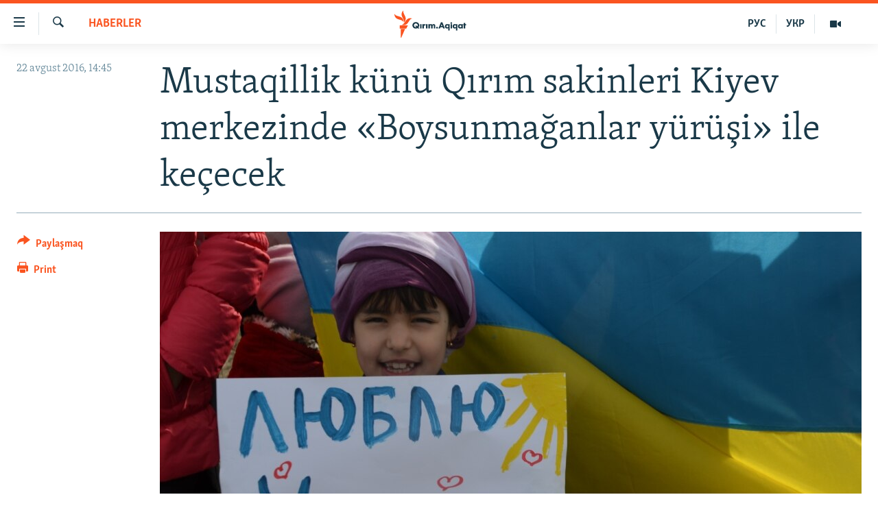

--- FILE ---
content_type: text/html; charset=utf-8
request_url: https://ktat.krymr.com/a/27938094.html
body_size: 10109
content:

<!DOCTYPE html>
<html lang="crh" dir="ltr" class="no-js">
<head>
<link href="/Content/responsive/RFE/crh-CRI/RFE-crh-CRI.css?&amp;av=0.0.0.0&amp;cb=370" rel="stylesheet"/>
<script src="https://tags.krymr.com/rferl-pangea/prod/utag.sync.js"></script> <script type='text/javascript' src='https://www.youtube.com/iframe_api' async></script>
<script type="text/javascript">
//a general 'js' detection, must be on top level in <head>, due to CSS performance
document.documentElement.className = "js";
var cacheBuster = "370";
var appBaseUrl = "/";
var imgEnhancerBreakpoints = [0, 144, 256, 408, 650, 1023, 1597];
var isLoggingEnabled = false;
var isPreviewPage = false;
var isLivePreviewPage = false;
if (!isPreviewPage) {
window.RFE = window.RFE || {};
window.RFE.cacheEnabledByParam = window.location.href.indexOf('nocache=1') === -1;
const url = new URL(window.location.href);
const params = new URLSearchParams(url.search);
// Remove the 'nocache' parameter
params.delete('nocache');
// Update the URL without the 'nocache' parameter
url.search = params.toString();
window.history.replaceState(null, '', url.toString());
} else {
window.addEventListener('load', function() {
const links = window.document.links;
for (let i = 0; i < links.length; i++) {
links[i].href = '#';
links[i].target = '_self';
}
})
}
var pwaEnabled = false;
var swCacheDisabled;
</script>
<meta charset="utf-8" />
<title>Mustaqillik k&#252;n&#252; Qırım sakinleri Kiyev merkezinde &#171;Boysunmağanlar y&#252;r&#252;şi&#187; ile ke&#231;ecek</title>
<meta name="description" content="Avgust 24-te, Ukraina Mustaqilligi k&#252;n&#252; Kiyevde Kreşatikte &#171;Boysunmağanlar y&#252;r&#252;şi&#187; ke&#231;irilecek. Merasim idarecilerinden biri olğan Anna Kovalenkonı&#241; Qırım.Aqiqatqa bildirgenine k&#246;re, aktsiyağa Qırım sakinlerini&#241;, k&#246;&#231;kenlerni&#241; qorantaları, qırımtatarlarnı&#241; temsilcileri qoşulacaq.
Teşkil&#226;t&#231;ılar..." />
<meta name="keywords" content="HABERLER, Mustaqillik künü, Boysunmağanlar yürüşi" />
<meta name="viewport" content="width=device-width, initial-scale=1.0" />
<meta http-equiv="X-UA-Compatible" content="IE=edge" />
<meta name="robots" content="max-image-preview:large">
<link href="https://ktat.krymr.com/a/27938094.html" rel="canonical" />
<meta name="apple-mobile-web-app-title" content="RFE/RL" />
<meta name="apple-mobile-web-app-status-bar-style" content="black" />
<meta name="apple-itunes-app" content="app-id=1561597038, app-argument=//27938094.ltr" />
<meta content="Mustaqillik künü Qırım sakinleri Kiyev merkezinde «Boysunmağanlar yürüşi» ile keçecek" property="og:title" />
<meta content="Avgust 24-te, Ukraina Mustaqilligi künü Kiyevde Kreşatikte «Boysunmağanlar yürüşi» keçirilecek. Merasim idarecilerinden biri olğan Anna Kovalenkonıñ Qırım.Aqiqatqa bildirgenine köre, aktsiyağa Qırım sakinleriniñ, köçkenlerniñ qorantaları, qırımtatarlarnıñ temsilcileri qoşulacaq.
Teşkilâtçılar..." property="og:description" />
<meta content="article" property="og:type" />
<meta content="https://ktat.krymr.com/a/27938094.html" property="og:url" />
<meta content="Qırım.Aqiqat" property="og:site_name" />
<meta content="https://www.facebook.com/krymrealii" property="article:publisher" />
<meta content="https://gdb.rferl.org/c1fcc14f-918a-43f1-a60f-e26657db4402_w1200_h630.jpg" property="og:image" />
<meta content="1200" property="og:image:width" />
<meta content="630" property="og:image:height" />
<meta content="568280086670706" property="fb:app_id" />
<meta content="summary_large_image" name="twitter:card" />
<meta content="@krymrealii" name="twitter:site" />
<meta content="https://gdb.rferl.org/c1fcc14f-918a-43f1-a60f-e26657db4402_w1200_h630.jpg" name="twitter:image" />
<meta content="Mustaqillik künü Qırım sakinleri Kiyev merkezinde «Boysunmağanlar yürüşi» ile keçecek" name="twitter:title" />
<meta content="Avgust 24-te, Ukraina Mustaqilligi künü Kiyevde Kreşatikte «Boysunmağanlar yürüşi» keçirilecek. Merasim idarecilerinden biri olğan Anna Kovalenkonıñ Qırım.Aqiqatqa bildirgenine köre, aktsiyağa Qırım sakinleriniñ, köçkenlerniñ qorantaları, qırımtatarlarnıñ temsilcileri qoşulacaq.
Teşkilâtçılar..." name="twitter:description" />
<link rel="amphtml" href="https://ktat.krymr.com/amp/27938094.html" />
<script type="application/ld+json">{"articleSection":"HABERLER","isAccessibleForFree":true,"headline":"Mustaqillik künü Qırım sakinleri Kiyev merkezinde «Boysunmağanlar yürüşi» ile keçecek","inLanguage":"crh-CRI","keywords":"HABERLER, Mustaqillik künü, Boysunmağanlar yürüşi","author":{"@type":"Person","name":"RFE/RL"},"datePublished":"2016-08-22 11:45:10Z","dateModified":"2016-08-22 12:07:25Z","publisher":{"logo":{"width":512,"height":220,"@type":"ImageObject","url":"https://ktat.krymr.com/Content/responsive/RFE/crh-CRI/img/logo.png"},"@type":"NewsMediaOrganization","url":"https://ktat.krymr.com","sameAs":["https://facebook.com/krymrealii","https://twitter.com/krymrealii","https://www.youtube.com/channel/UCTxc3zFdloSLhqPd6mfIMKA","https://soundcloud.com/podcasts-krym-realii","https://www.instagram.com/"],"name":"Qırım.Aqiqat","alternateName":""},"@context":"https://schema.org","@type":"NewsArticle","mainEntityOfPage":"https://ktat.krymr.com/a/27938094.html","url":"https://ktat.krymr.com/a/27938094.html","description":"Avgust 24-te, Ukraina Mustaqilligi künü Kiyevde Kreşatikte «Boysunmağanlar yürüşi» keçirilecek. Merasim idarecilerinden biri olğan Anna Kovalenkonıñ Qırım.Aqiqatqa bildirgenine köre, aktsiyağa Qırım sakinleriniñ, köçkenlerniñ qorantaları, qırımtatarlarnıñ temsilcileri qoşulacaq.\r\n Teşkilâtçılar...","image":{"width":1080,"height":608,"@type":"ImageObject","url":"https://gdb.rferl.org/c1fcc14f-918a-43f1-a60f-e26657db4402_w1080_h608.jpg"},"name":"Mustaqillik künü Qırım sakinleri Kiyev merkezinde «Boysunmağanlar yürüşi» ile keçecek"}</script>
<script src="/Scripts/responsive/infographics.b?v=dVbZ-Cza7s4UoO3BqYSZdbxQZVF4BOLP5EfYDs4kqEo1&amp;av=0.0.0.0&amp;cb=370"></script>
<script src="/Scripts/responsive/loader.b?v=Q26XNwrL6vJYKjqFQRDnx01Lk2pi1mRsuLEaVKMsvpA1&amp;av=0.0.0.0&amp;cb=370"></script>
<link rel="icon" type="image/svg+xml" href="/Content/responsive/RFE/img/webApp/favicon.svg" />
<link rel="alternate icon" href="/Content/responsive/RFE/img/webApp/favicon.ico" />
<link rel="mask-icon" color="#ea6903" href="/Content/responsive/RFE/img/webApp/favicon_safari.svg" />
<link rel="apple-touch-icon" sizes="152x152" href="/Content/responsive/RFE/img/webApp/ico-152x152.png" />
<link rel="apple-touch-icon" sizes="144x144" href="/Content/responsive/RFE/img/webApp/ico-144x144.png" />
<link rel="apple-touch-icon" sizes="114x114" href="/Content/responsive/RFE/img/webApp/ico-114x114.png" />
<link rel="apple-touch-icon" sizes="72x72" href="/Content/responsive/RFE/img/webApp/ico-72x72.png" />
<link rel="apple-touch-icon-precomposed" href="/Content/responsive/RFE/img/webApp/ico-57x57.png" />
<link rel="icon" sizes="192x192" href="/Content/responsive/RFE/img/webApp/ico-192x192.png" />
<link rel="icon" sizes="128x128" href="/Content/responsive/RFE/img/webApp/ico-128x128.png" />
<meta name="msapplication-TileColor" content="#ffffff" />
<meta name="msapplication-TileImage" content="/Content/responsive/RFE/img/webApp/ico-144x144.png" />
<link rel="preload" href="/Content/responsive/fonts/Skolar-Lt_Latin_v2.woff" type="font/woff" as="font" crossorigin="anonymous" />
<link rel="alternate" type="application/rss+xml" title="RFE/RL - Top Stories [RSS]" href="/api/" />
<link rel="sitemap" type="application/rss+xml" href="/sitemap.xml" />
</head>
<body class=" nav-no-loaded cc_theme pg-article print-lay-article js-category-to-nav nojs-images ">
<script type="text/javascript" >
var analyticsData = {url:"https://ktat.krymr.com/a/27938094.html",property_id:"508",article_uid:"27938094",page_title:"Mustaqillik künü Qırım sakinleri Kiyev merkezinde «Boysunmağanlar yürüşi» ile keçecek",page_type:"article",content_type:"article",subcontent_type:"article",last_modified:"2016-08-22 12:07:25Z",pub_datetime:"2016-08-22 11:45:10Z",pub_year:"2016",pub_month:"08",pub_day:"22",pub_hour:"11",pub_weekday:"Monday",section:"haberler",english_section:"news-tt",byline:"",categories:"news-tt",tags:"mustaqillik künü;boysunmağanlar yürüşi",domain:"ktat.krymr.com",language:"Tatar",language_service:"RFERL Crimea",platform:"web",copied:"no",copied_article:"",copied_title:"",runs_js:"Yes",cms_release:"8.44.0.0.370",enviro_type:"prod",slug:"",entity:"RFE",short_language_service:"CRI",platform_short:"W",page_name:"Mustaqillik künü Qırım sakinleri Kiyev merkezinde «Boysunmağanlar yürüşi» ile keçecek"};
</script>
<noscript><iframe src="https://www.googletagmanager.com/ns.html?id=GTM-WXZBPZ" height="0" width="0" style="display:none;visibility:hidden"></iframe></noscript><script type="text/javascript" data-cookiecategory="analytics">
var gtmEventObject = Object.assign({}, analyticsData, {event: 'page_meta_ready'});window.dataLayer = window.dataLayer || [];window.dataLayer.push(gtmEventObject);
if (top.location === self.location) { //if not inside of an IFrame
var renderGtm = "true";
if (renderGtm === "true") {
(function(w,d,s,l,i){w[l]=w[l]||[];w[l].push({'gtm.start':new Date().getTime(),event:'gtm.js'});var f=d.getElementsByTagName(s)[0],j=d.createElement(s),dl=l!='dataLayer'?'&l='+l:'';j.async=true;j.src='//www.googletagmanager.com/gtm.js?id='+i+dl;f.parentNode.insertBefore(j,f);})(window,document,'script','dataLayer','GTM-WXZBPZ');
}
}
</script>
<!--Analytics tag js version start-->
<script type="text/javascript" data-cookiecategory="analytics">
var utag_data = Object.assign({}, analyticsData, {});
if(typeof(TealiumTagFrom)==='function' && typeof(TealiumTagSearchKeyword)==='function') {
var utag_from=TealiumTagFrom();var utag_searchKeyword=TealiumTagSearchKeyword();
if(utag_searchKeyword!=null && utag_searchKeyword!=='' && utag_data["search_keyword"]==null) utag_data["search_keyword"]=utag_searchKeyword;if(utag_from!=null && utag_from!=='') utag_data["from"]=TealiumTagFrom();}
if(window.top!== window.self&&utag_data.page_type==="snippet"){utag_data.page_type = 'iframe';}
try{if(window.top!==window.self&&window.self.location.hostname===window.top.location.hostname){utag_data.platform = 'self-embed';utag_data.platform_short = 'se';}}catch(e){if(window.top!==window.self&&window.self.location.search.includes("platformType=self-embed")){utag_data.platform = 'cross-promo';utag_data.platform_short = 'cp';}}
(function(a,b,c,d){ a="https://tags.krymr.com/rferl-pangea/prod/utag.js"; b=document;c="script";d=b.createElement(c);d.src=a;d.type="text/java"+c;d.async=true; a=b.getElementsByTagName(c)[0];a.parentNode.insertBefore(d,a); })();
</script>
<!--Analytics tag js version end-->
<!-- Analytics tag management NoScript -->
<noscript>
<img style="position: absolute; border: none;" src="https://ssc.krymr.com/b/ss/bbgprod,bbgentityrferl/1/G.4--NS/1398472260?pageName=rfe%3acri%3aw%3aarticle%3amustaqillik%20k%c3%bcn%c3%bc%20q%c4%b1r%c4%b1m%20sakinleri%20kiyev%20merkezinde%20%c2%abboysunma%c4%9fanlar%20y%c3%bcr%c3%bc%c5%9fi%c2%bb%20ile%20ke%c3%a7ecek&amp;c6=mustaqillik%20k%c3%bcn%c3%bc%20q%c4%b1r%c4%b1m%20sakinleri%20kiyev%20merkezinde%20%c2%abboysunma%c4%9fanlar%20y%c3%bcr%c3%bc%c5%9fi%c2%bb%20ile%20ke%c3%a7ecek&amp;v36=8.44.0.0.370&amp;v6=D=c6&amp;g=https%3a%2f%2fktat.krymr.com%2fa%2f27938094.html&amp;c1=D=g&amp;v1=D=g&amp;events=event1,event52&amp;c16=rferl%20crimea&amp;v16=D=c16&amp;c5=news-tt&amp;v5=D=c5&amp;ch=haberler&amp;c15=tatar&amp;v15=D=c15&amp;c4=article&amp;v4=D=c4&amp;c14=27938094&amp;v14=D=c14&amp;v20=no&amp;c17=web&amp;v17=D=c17&amp;mcorgid=518abc7455e462b97f000101%40adobeorg&amp;server=ktat.krymr.com&amp;pageType=D=c4&amp;ns=bbg&amp;v29=D=server&amp;v25=rfe&amp;v30=508&amp;v105=D=User-Agent " alt="analytics" width="1" height="1" /></noscript>
<!-- End of Analytics tag management NoScript -->
<!--*** Accessibility links - For ScreenReaders only ***-->
<section>
<div class="sr-only">
<h2>Link a&#231;ıqlığı</h2>
<ul>
<li><a href="#content" data-disable-smooth-scroll="1">Esas m&#252;ndericege qaytmaq</a></li>
<li><a href="#navigation" data-disable-smooth-scroll="1">Baş navigatsiyağa qaytmaq</a></li>
<li><a href="#txtHeaderSearch" data-disable-smooth-scroll="1">Qıdıruvğa qaytmaq</a></li>
</ul>
</div>
</section>
<div dir="ltr">
<div id="page">
<aside>
<div class="c-lightbox overlay-modal">
<div class="c-lightbox__intro">
<h2 class="c-lightbox__intro-title"></h2>
<button class="btn btn--rounded c-lightbox__btn c-lightbox__intro-next" title="Nevbetteki">
<span class="ico ico--rounded ico-chevron-forward"></span>
<span class="sr-only">Nevbetteki</span>
</button>
</div>
<div class="c-lightbox__nav">
<button class="btn btn--rounded c-lightbox__btn c-lightbox__btn--close" title="Qapatmağa">
<span class="ico ico--rounded ico-close"></span>
<span class="sr-only">Qapatmağa</span>
</button>
<button class="btn btn--rounded c-lightbox__btn c-lightbox__btn--prev" title="Og&#252;ndeki">
<span class="ico ico--rounded ico-chevron-backward"></span>
<span class="sr-only">Og&#252;ndeki</span>
</button>
<button class="btn btn--rounded c-lightbox__btn c-lightbox__btn--next" title="Nevbetteki">
<span class="ico ico--rounded ico-chevron-forward"></span>
<span class="sr-only">Nevbetteki</span>
</button>
</div>
<div class="c-lightbox__content-wrap">
<figure class="c-lightbox__content">
<span class="c-spinner c-spinner--lightbox">
<img src="/Content/responsive/img/player-spinner.png"
alt="Bekle&#241;iz, l&#252;tfen"
title="Bekle&#241;iz, l&#252;tfen" />
</span>
<div class="c-lightbox__img">
<div class="thumb">
<img src="" alt="" />
</div>
</div>
<figcaption>
<div class="c-lightbox__info c-lightbox__info--foot">
<span class="c-lightbox__counter"></span>
<span class="caption c-lightbox__caption"></span>
</div>
</figcaption>
</figure>
</div>
<div class="hidden">
<div class="content-advisory__box content-advisory__box--lightbox">
<span class="content-advisory__box-text">This image contains sensitive content which some people may find offensive or disturbing.</span>
<button class="btn btn--transparent content-advisory__box-btn m-t-md" value="text" type="button">
<span class="btn__text">
Click to reveal
</span>
</button>
</div>
</div>
</div>
<div class="print-dialogue">
<div class="container">
<h3 class="print-dialogue__title section-head">Print Options:</h3>
<div class="print-dialogue__opts">
<ul class="print-dialogue__opt-group">
<li class="form__group form__group--checkbox">
<input class="form__check " id="checkboxImages" name="checkboxImages" type="checkbox" checked="checked" />
<label for="checkboxImages" class="form__label m-t-md">Images</label>
</li>
<li class="form__group form__group--checkbox">
<input class="form__check " id="checkboxMultimedia" name="checkboxMultimedia" type="checkbox" checked="checked" />
<label for="checkboxMultimedia" class="form__label m-t-md">Multimedia</label>
</li>
</ul>
<ul class="print-dialogue__opt-group">
<li class="form__group form__group--checkbox">
<input class="form__check " id="checkboxEmbedded" name="checkboxEmbedded" type="checkbox" checked="checked" />
<label for="checkboxEmbedded" class="form__label m-t-md">Embedded Content</label>
</li>
<li class="form__group form__group--checkbox">
<input class="form__check " id="checkboxComments" name="checkboxComments" type="checkbox" />
<label for="checkboxComments" class="form__label m-t-md"> Comments</label>
</li>
</ul>
</div>
<div class="print-dialogue__buttons">
<button class="btn btn--secondary close-button" type="button" title="L&#226;ğu etmek">
<span class="btn__text ">L&#226;ğu etmek</span>
</button>
<button class="btn btn-cust-print m-l-sm" type="button" title="Print">
<span class="btn__text ">Print</span>
</button>
</div>
</div>
</div>
<div class="ctc-message pos-fix">
<div class="ctc-message__inner">Link has been copied to clipboard</div>
</div>
</aside>
<div class="hdr-20 hdr-20--big">
<div class="hdr-20__inner">
<div class="hdr-20__max pos-rel">
<div class="hdr-20__side hdr-20__side--primary d-flex">
<label data-for="main-menu-ctrl" data-switcher-trigger="true" data-switch-target="main-menu-ctrl" class="burger hdr-trigger pos-rel trans-trigger" data-trans-evt="click" data-trans-id="menu">
<span class="ico ico-close hdr-trigger__ico hdr-trigger__ico--close burger__ico burger__ico--close"></span>
<span class="ico ico-menu hdr-trigger__ico hdr-trigger__ico--open burger__ico burger__ico--open"></span>
</label>
<div class="menu-pnl pos-fix trans-target" data-switch-target="main-menu-ctrl" data-trans-id="menu">
<div class="menu-pnl__inner">
<nav class="main-nav menu-pnl__item menu-pnl__item--first">
<ul class="main-nav__list accordeon" data-analytics-tales="false" data-promo-name="link" data-location-name="nav,secnav">
<li class="main-nav__item">
<a class="main-nav__item-name main-nav__item-name--link" href="/z/16913" title="HABERLER" data-item-name="news-tt" >HABERLER</a>
</li>
<li class="main-nav__item">
<a class="main-nav__item-name main-nav__item-name--link" href="/z/16921" title="SİYASET" data-item-name="politics-tt" >SİYASET</a>
</li>
<li class="main-nav__item">
<a class="main-nav__item-name main-nav__item-name--link" href="/z/16999" title="İQTİSADİYAT" data-item-name="economy-tt" >İQTİSADİYAT</a>
</li>
<li class="main-nav__item">
<a class="main-nav__item-name main-nav__item-name--link" href="/z/16922" title="CEMİYET" data-item-name="society-tt" >CEMİYET</a>
</li>
<li class="main-nav__item">
<a class="main-nav__item-name main-nav__item-name--link" href="/z/16923" title="MEDENİYET" data-item-name="culture-tt" >MEDENİYET</a>
</li>
<li class="main-nav__item">
<a class="main-nav__item-name main-nav__item-name--link" href="/z/16920" title="İNSAN AQLARI" data-item-name="human-right-crimea-tt" >İNSAN AQLARI</a>
</li>
<li class="main-nav__item">
<a class="main-nav__item-name main-nav__item-name--link" href="/z/16925" title="VİDEO" data-item-name="video-tt" >VİDEO</a>
</li>
<li class="main-nav__item">
<a class="main-nav__item-name main-nav__item-name--link" href="/z/16926" title="S&#220;RET" data-item-name="photogallry-tt" >S&#220;RET</a>
</li>
<li class="main-nav__item">
<a class="main-nav__item-name main-nav__item-name--link" href="/z/16927" title="BLOGLAR" data-item-name="blogs-tt" >BLOGLAR</a>
</li>
<li class="main-nav__item">
<a class="main-nav__item-name main-nav__item-name--link" href="/z/16914" title="FİKİR" data-item-name="opinion-tt" >FİKİR</a>
</li>
</ul>
</nav>
<div class="menu-pnl__item">
<a href="https://ru.krymr.com" class="menu-pnl__item-link" alt="Русский">Русский</a>
<a href="https://ua.krymr.com" class="menu-pnl__item-link" alt="Українською">Українською</a>
</div>
<div class="menu-pnl__item menu-pnl__item--social">
<h5 class="menu-pnl__sub-head">Qoşulı&#241;ız!</h5>
<a href="https://facebook.com/krymrealii" title="Biz FaceBook saytındamız" data-analytics-text="follow_on_facebook" class="btn btn--rounded btn--social-inverted menu-pnl__btn js-social-btn btn-facebook" target="_blank" rel="noopener">
<span class="ico ico-facebook-alt ico--rounded"></span>
</a>
<a href="https://twitter.com/krymrealii" title="Biz Twitter saytındamız" data-analytics-text="follow_on_twitter" class="btn btn--rounded btn--social-inverted menu-pnl__btn js-social-btn btn-twitter" target="_blank" rel="noopener">
<span class="ico ico-twitter ico--rounded"></span>
</a>
<a href="https://www.youtube.com/channel/UCTxc3zFdloSLhqPd6mfIMKA" title="Youtube saytında qoşulı&#241;ız" data-analytics-text="follow_on_youtube" class="btn btn--rounded btn--social-inverted menu-pnl__btn js-social-btn btn-youtube" target="_blank" rel="noopener">
<span class="ico ico-youtube ico--rounded"></span>
</a>
<a href="https://soundcloud.com/podcasts-krym-realii" title="Biz SoundCloud saytındamız" data-analytics-text="follow_on_soundcloud" class="btn btn--rounded btn--social-inverted menu-pnl__btn js-social-btn btn-soundcloud" target="_blank" rel="noopener">
<span class="ico ico-soundcloud ico--rounded"></span>
</a>
<a href="https://www.instagram.com/" title="Instagramda bizni taqip eti&#241;iz" data-analytics-text="follow_on_instagram" class="btn btn--rounded btn--social-inverted menu-pnl__btn js-social-btn btn-instagram" target="_blank" rel="noopener">
<span class="ico ico-instagram ico--rounded"></span>
</a>
</div>
<div class="menu-pnl__item">
<a href="/navigation/allsites" class="menu-pnl__item-link">
<span class="ico ico-languages "></span>
RFE/RS b&#252;t&#252;n saytları
</a>
</div>
</div>
</div>
<label data-for="top-search-ctrl" data-switcher-trigger="true" data-switch-target="top-search-ctrl" class="top-srch-trigger hdr-trigger">
<span class="ico ico-close hdr-trigger__ico hdr-trigger__ico--close top-srch-trigger__ico top-srch-trigger__ico--close"></span>
<span class="ico ico-search hdr-trigger__ico hdr-trigger__ico--open top-srch-trigger__ico top-srch-trigger__ico--open"></span>
</label>
<div class="srch-top srch-top--in-header" data-switch-target="top-search-ctrl">
<div class="container">
<form action="/s" class="srch-top__form srch-top__form--in-header" id="form-topSearchHeader" method="get" role="search"><label for="txtHeaderSearch" class="sr-only">Qıdırmaq</label>
<input type="text" id="txtHeaderSearch" name="k" placeholder="qıdıruv i&#231;&#252;n metin..." accesskey="s" value="" class="srch-top__input analyticstag-event" onkeydown="if (event.keyCode === 13) { FireAnalyticsTagEventOnSearch('search', $dom.get('#txtHeaderSearch')[0].value) }" />
<button title="Qıdırmaq" type="submit" class="btn btn--top-srch analyticstag-event" onclick="FireAnalyticsTagEventOnSearch('search', $dom.get('#txtHeaderSearch')[0].value) ">
<span class="ico ico-search"></span>
</button></form>
</div>
</div>
<a href="/" class="main-logo-link">
<img src="/Content/responsive/RFE/crh-CRI/img/logo-compact.svg" class="main-logo main-logo--comp" alt="site logo">
<img src="/Content/responsive/RFE/crh-CRI/img/logo.svg" class="main-logo main-logo--big" alt="site logo">
</a>
</div>
<div class="hdr-20__side hdr-20__side--secondary d-flex">
<a href="/z/16925" title="Video" class="hdr-20__secondary-item" data-item-name="video">
<span class="ico ico-video hdr-20__secondary-icon"></span>
</a>
<a href="https://ua.krymr.com" title="УКР" class="hdr-20__secondary-item hdr-20__secondary-item--lang" data-item-name="satellite">
УКР
</a>
<a href="https://ru.krymr.com" title="РУС" class="hdr-20__secondary-item hdr-20__secondary-item--lang" data-item-name="satellite">
РУС
</a>
<a href="/s" title="Qıdırmaq" class="hdr-20__secondary-item hdr-20__secondary-item--search" data-item-name="search">
<span class="ico ico-search hdr-20__secondary-icon hdr-20__secondary-icon--search"></span>
</a>
<div class="srch-bottom">
<form action="/s" class="srch-bottom__form d-flex" id="form-bottomSearch" method="get" role="search"><label for="txtSearch" class="sr-only">Qıdırmaq</label>
<input type="search" id="txtSearch" name="k" placeholder="qıdıruv i&#231;&#252;n metin..." accesskey="s" value="" class="srch-bottom__input analyticstag-event" onkeydown="if (event.keyCode === 13) { FireAnalyticsTagEventOnSearch('search', $dom.get('#txtSearch')[0].value) }" />
<button title="Qıdırmaq" type="submit" class="btn btn--bottom-srch analyticstag-event" onclick="FireAnalyticsTagEventOnSearch('search', $dom.get('#txtSearch')[0].value) ">
<span class="ico ico-search"></span>
</button></form>
</div>
</div>
<img src="/Content/responsive/RFE/crh-CRI/img/logo-print.gif" class="logo-print" alt="site logo">
<img src="/Content/responsive/RFE/crh-CRI/img/logo-print_color.png" class="logo-print logo-print--color" alt="site logo">
</div>
</div>
</div>
<script>
if (document.body.className.indexOf('pg-home') > -1) {
var nav2In = document.querySelector('.hdr-20__inner');
var nav2Sec = document.querySelector('.hdr-20__side--secondary');
var secStyle = window.getComputedStyle(nav2Sec);
if (nav2In && window.pageYOffset < 150 && secStyle['position'] !== 'fixed') {
nav2In.classList.add('hdr-20__inner--big')
}
}
</script>
<div class="c-hlights c-hlights--breaking c-hlights--no-item" data-hlight-display="mobile,desktop">
<div class="c-hlights__wrap container p-0">
<div class="c-hlights__nav">
<a role="button" href="#" title="Og&#252;ndeki">
<span class="ico ico-chevron-backward m-0"></span>
<span class="sr-only">Og&#252;ndeki</span>
</a>
<a role="button" href="#" title="Nevbetteki">
<span class="ico ico-chevron-forward m-0"></span>
<span class="sr-only">Nevbetteki</span>
</a>
</div>
<span class="c-hlights__label">
<span class="">Saatnı&#241; esas haberi</span>
<span class="switcher-trigger">
<label data-for="more-less-1" data-switcher-trigger="true" class="switcher-trigger__label switcher-trigger__label--more p-b-0" title="Daa kostermek">
<span class="ico ico-chevron-down"></span>
</label>
<label data-for="more-less-1" data-switcher-trigger="true" class="switcher-trigger__label switcher-trigger__label--less p-b-0" title="Show less">
<span class="ico ico-chevron-up"></span>
</label>
</span>
</span>
<ul class="c-hlights__items switcher-target" data-switch-target="more-less-1">
</ul>
</div>
</div> <div id="content">
<main class="container">
<div class="hdr-container">
<div class="row">
<div class="col-category col-xs-12 col-md-2 pull-left"> <div class="category js-category">
<a class="" href="/z/16913">HABERLER</a> </div>
</div><div class="col-title col-xs-12 col-md-10 pull-right"> <h1 class="title pg-title">
Mustaqillik k&#252;n&#252; Qırım sakinleri Kiyev merkezinde &#171;Boysunmağanlar y&#252;r&#252;şi&#187; ile ke&#231;ecek
</h1>
</div><div class="col-publishing-details col-xs-12 col-sm-12 col-md-2 pull-left"> <div class="publishing-details ">
<div class="published">
<span class="date" >
<time pubdate="pubdate" datetime="2016-08-22T14:45:10+02:00">
22 avgust 2016, 14:45
</time>
</span>
</div>
</div>
</div><div class="col-lg-12 separator"> <div class="separator">
<hr class="title-line" />
</div>
</div><div class="col-multimedia col-xs-12 col-md-10 pull-right"> <div class="cover-media">
<figure class="media-image js-media-expand">
<div class="img-wrap">
<div class="thumb thumb16_9">
<img src="https://gdb.rferl.org/c1fcc14f-918a-43f1-a60f-e26657db4402_w250_r1_s.jpg" alt="İll&#252;stratsiya fotoresimi" />
</div>
</div>
<figcaption>
<span class="caption">İll&#252;stratsiya fotoresimi</span>
</figcaption>
</figure>
</div>
</div><div class="col-xs-12 col-md-2 pull-left article-share pos-rel"> <div class="share--box">
<div class="sticky-share-container" style="display:none">
<div class="container">
<a href="https://ktat.krymr.com" id="logo-sticky-share">&nbsp;</a>
<div class="pg-title pg-title--sticky-share">
Mustaqillik k&#252;n&#252; Qırım sakinleri Kiyev merkezinde &#171;Boysunmağanlar y&#252;r&#252;şi&#187; ile ke&#231;ecek
</div>
<div class="sticked-nav-actions">
<!--This part is for sticky navigation display-->
<p class="buttons link-content-sharing p-0 ">
<button class="btn btn--link btn-content-sharing p-t-0 " id="btnContentSharing" value="text" role="Button" type="" title="Ortaq qullanmanı&#241; imk&#226;nlarını kenişletmek">
<span class="ico ico-share ico--l"></span>
<span class="btn__text ">
Paylaşmaq
</span>
</button>
</p>
<aside class="content-sharing js-content-sharing js-content-sharing--apply-sticky content-sharing--sticky"
role="complementary"
data-share-url="https://ktat.krymr.com/a/27938094.html" data-share-title="Mustaqillik k&#252;n&#252; Qırım sakinleri Kiyev merkezinde &#171;Boysunmağanlar y&#252;r&#252;şi&#187; ile ke&#231;ecek" data-share-text="">
<div class="content-sharing__popover">
<h6 class="content-sharing__title">Paylaşmaq</h6>
<button href="#close" id="btnCloseSharing" class="btn btn--text-like content-sharing__close-btn">
<span class="ico ico-close ico--l"></span>
</button>
<ul class="content-sharing__list">
<li class="content-sharing__item">
<div class="ctc ">
<input type="text" class="ctc__input" readonly="readonly">
<a href="" js-href="https://ktat.krymr.com/a/27938094.html" class="content-sharing__link ctc__button">
<span class="ico ico-copy-link ico--rounded ico--s"></span>
<span class="content-sharing__link-text">Copy link</span>
</a>
</div>
</li>
<li class="content-sharing__item">
<a href="https://facebook.com/sharer.php?u=https%3a%2f%2fktat.krymr.com%2fa%2f27938094.html"
data-analytics-text="share_on_facebook"
title="Facebook" target="_blank"
class="content-sharing__link js-social-btn">
<span class="ico ico-facebook ico--rounded ico--s"></span>
<span class="content-sharing__link-text">Facebook</span>
</a>
</li>
<li class="content-sharing__item">
<a href="https://twitter.com/share?url=https%3a%2f%2fktat.krymr.com%2fa%2f27938094.html&amp;text=Mustaqillik+k%c3%bcn%c3%bc+Q%c4%b1r%c4%b1m+sakinleri+Kiyev+merkezinde+%c2%abBoysunma%c4%9fanlar+y%c3%bcr%c3%bc%c5%9fi%c2%bb+ile+ke%c3%a7ecek"
data-analytics-text="share_on_twitter"
title="X (Twitter)" target="_blank"
class="content-sharing__link js-social-btn">
<span class="ico ico-twitter ico--rounded ico--s"></span>
<span class="content-sharing__link-text">X (Twitter)</span>
</a>
</li>
<li class="content-sharing__item">
<a href="mailto:?body=https%3a%2f%2fktat.krymr.com%2fa%2f27938094.html&amp;subject=Mustaqillik k&#252;n&#252; Qırım sakinleri Kiyev merkezinde &#171;Boysunmağanlar y&#252;r&#252;şi&#187; ile ke&#231;ecek"
title="Email"
class="content-sharing__link ">
<span class="ico ico-email ico--rounded ico--s"></span>
<span class="content-sharing__link-text">Email</span>
</a>
</li>
</ul>
</div>
</aside>
</div>
</div>
</div>
<div class="links">
<p class="buttons link-content-sharing p-0 ">
<button class="btn btn--link btn-content-sharing p-t-0 " id="btnContentSharing" value="text" role="Button" type="" title="Ortaq qullanmanı&#241; imk&#226;nlarını kenişletmek">
<span class="ico ico-share ico--l"></span>
<span class="btn__text ">
Paylaşmaq
</span>
</button>
</p>
<aside class="content-sharing js-content-sharing " role="complementary"
data-share-url="https://ktat.krymr.com/a/27938094.html" data-share-title="Mustaqillik k&#252;n&#252; Qırım sakinleri Kiyev merkezinde &#171;Boysunmağanlar y&#252;r&#252;şi&#187; ile ke&#231;ecek" data-share-text="">
<div class="content-sharing__popover">
<h6 class="content-sharing__title">Paylaşmaq</h6>
<button href="#close" id="btnCloseSharing" class="btn btn--text-like content-sharing__close-btn">
<span class="ico ico-close ico--l"></span>
</button>
<ul class="content-sharing__list">
<li class="content-sharing__item">
<div class="ctc ">
<input type="text" class="ctc__input" readonly="readonly">
<a href="" js-href="https://ktat.krymr.com/a/27938094.html" class="content-sharing__link ctc__button">
<span class="ico ico-copy-link ico--rounded ico--l"></span>
<span class="content-sharing__link-text">Copy link</span>
</a>
</div>
</li>
<li class="content-sharing__item">
<a href="https://facebook.com/sharer.php?u=https%3a%2f%2fktat.krymr.com%2fa%2f27938094.html"
data-analytics-text="share_on_facebook"
title="Facebook" target="_blank"
class="content-sharing__link js-social-btn">
<span class="ico ico-facebook ico--rounded ico--l"></span>
<span class="content-sharing__link-text">Facebook</span>
</a>
</li>
<li class="content-sharing__item">
<a href="https://twitter.com/share?url=https%3a%2f%2fktat.krymr.com%2fa%2f27938094.html&amp;text=Mustaqillik+k%c3%bcn%c3%bc+Q%c4%b1r%c4%b1m+sakinleri+Kiyev+merkezinde+%c2%abBoysunma%c4%9fanlar+y%c3%bcr%c3%bc%c5%9fi%c2%bb+ile+ke%c3%a7ecek"
data-analytics-text="share_on_twitter"
title="X (Twitter)" target="_blank"
class="content-sharing__link js-social-btn">
<span class="ico ico-twitter ico--rounded ico--l"></span>
<span class="content-sharing__link-text">X (Twitter)</span>
</a>
</li>
<li class="content-sharing__item">
<a href="mailto:?body=https%3a%2f%2fktat.krymr.com%2fa%2f27938094.html&amp;subject=Mustaqillik k&#252;n&#252; Qırım sakinleri Kiyev merkezinde &#171;Boysunmağanlar y&#252;r&#252;şi&#187; ile ke&#231;ecek"
title="Email"
class="content-sharing__link ">
<span class="ico ico-email ico--rounded ico--l"></span>
<span class="content-sharing__link-text">Email</span>
</a>
</li>
</ul>
</div>
</aside>
<p class="link-print visible-md visible-lg buttons p-0">
<button class="btn btn--link btn-print p-t-0" onclick="if (typeof FireAnalyticsTagEvent === 'function') {FireAnalyticsTagEvent({ on_page_event: 'print_story' });}return false" title="(CTRL+P)">
<span class="ico ico-print"></span>
<span class="btn__text">Print</span>
</button>
</p>
</div>
</div>
</div>
</div>
</div>
<div class="body-container">
<div class="row">
<div class="col-xs-12 col-sm-12 col-md-10 col-lg-10 pull-right">
<div class="row">
<div class="col-xs-12 col-sm-12 col-md-8 col-lg-8 pull-left bottom-offset content-offset">
<div id="article-content" class="content-floated-wrap fb-quotable">
<div class="wsw">
<p>Avgust 24-te, Ukraina Mustaqilligi künü Kiyevde Kreşatikte «Boysunmağanlar yürüşi» keçirilecek. Merasim idarecilerinden biri olğan Anna Kovalenkonıñ <strong>Qırım.Aqiqat</strong>qa bildirgenine köre, aktsiyağa Qırım sakinleriniñ, köçkenlerniñ qorantaları, qırımtatarlarnıñ temsilcileri qoşulacaq.</p>
<p>Teşkilâtçılar cemaatçılıqnı birleştirip, asker olmayıp ta, ukrain ordusına destek köstermek içün isse qoşqan adamlar aqqında hatırlatmağa istey.</p>
<p>«Bu yürüş – ekimler, göñülliler, askerlerniñ ana-babalarına, boysunmağan askerlerine büyük ürmet timsalidir. Bu, boysunmağanımıznı köstergen işarettir. Biz barmız! Biz yaşaymız! Ve eñ yahşı taqdir içün küreşmek azırmız! Bunıñ içün bütün batalyonlarğa ve teşkilâtlarğa, göñüllilerge, kapellanlarğa, ekimlerge ve elâk olğan qaramanlarnıñ qorantalarına avgust 24-te Mustaqillik künü Boysunmağanlar sıralarına turıp, halq yürüşinen keçmege teklif etip davet etemiz», – dep çağıra teşkilâtçılar.</p>
<p>Yürüş çerçivesinde medeniyet qısmı de teşkil etilecek – aktrisa Natalya Sumskaya şiirler oquycaq, Ukraina gimni yanğıraycaq, yürüş soñunda ise, dua keçirilecek.</p>
<p>Ukraina avgust 24-te Mustaqillikniñ 25 yıllığını qayd ete. Bu kün ukrain paytahtında arbiy parad keçirilecek.</p>
</div>
</div>
</div>
<div class="col-xs-12 col-sm-12 col-md-4 col-lg-4 pull-left design-top-offset"> <div class="region">
<div class="media-block-wrap" id="wrowblock-3660_21" data-area-id=R1_1>
<h2 class="section-head">
ESAS </h2>
<div class="row">
<ul>
<li class="col-xs-12 col-sm-12 col-md-12 col-lg-12 mb-grid">
<div class="media-block ">
<a href="/a/krym-ubita-studentka-podozrevayut-voyennogo-rf/33648031.html" class="img-wrap img-wrap--t-spac img-wrap--size-2" title="&quot;K&#246;r&#252;ş&#252;vge &#231;ıqtı ve qaytıp kelmedi&quot;. Qırımda bir qız studenti &#246;ld&#252;rildi, Rusiye arbiyi ş&#252;bheli sayıla">
<div class="thumb thumb16_9">
<noscript class="nojs-img">
<img src="https://gdb.rferl.org/10040000-0aff-0242-6d20-08da52d41e2c_cx0_cy10_cw0_w160_r1.jpg" alt="Tasviriy resim" />
</noscript>
<img data-src="https://gdb.rferl.org/10040000-0aff-0242-6d20-08da52d41e2c_cx0_cy10_cw0_w100_r1.jpg" src="" alt="Tasviriy resim" class=""/>
</div>
</a>
<div class="media-block__content">
<a href="/a/krym-ubita-studentka-podozrevayut-voyennogo-rf/33648031.html">
<h4 class="media-block__title media-block__title--size-2" title="&quot;K&#246;r&#252;ş&#252;vge &#231;ıqtı ve qaytıp kelmedi&quot;. Qırımda bir qız studenti &#246;ld&#252;rildi, Rusiye arbiyi ş&#252;bheli sayıla">
&quot;K&#246;r&#252;ş&#252;vge &#231;ıqtı ve qaytıp kelmedi&quot;. Qırımda bir qız studenti &#246;ld&#252;rildi, Rusiye arbiyi ş&#252;bheli sayıla
</h4>
</a>
</div>
</div>
</li>
<li class="col-xs-12 col-sm-12 col-md-12 col-lg-12 mb-grid">
<div class="media-block ">
<a href="/a/qirim-qis-furtunalari-/33643197.html" class="img-wrap img-wrap--t-spac img-wrap--size-2" title="Yıqıp ke&#231;ken g&#252;zellik: Qırımda – qış furtunaları. Ne beklene? (FOTO)">
<div class="thumb thumb16_9">
<noscript class="nojs-img">
<img src="https://gdb.rferl.org/4F8C3F5E-7BF2-4757-9714-2BBB4F7CD29C_w160_r1.jpg" alt="Aluştada Qara de&#241;izde furtuna, arhiv" />
</noscript>
<img data-src="https://gdb.rferl.org/4F8C3F5E-7BF2-4757-9714-2BBB4F7CD29C_w100_r1.jpg" src="" alt="Aluştada Qara de&#241;izde furtuna, arhiv" class=""/>
</div>
</a>
<div class="media-block__content">
<a href="/a/qirim-qis-furtunalari-/33643197.html">
<h4 class="media-block__title media-block__title--size-2" title="Yıqıp ke&#231;ken g&#252;zellik: Qırımda – qış furtunaları. Ne beklene? (FOTO)">
Yıqıp ke&#231;ken g&#252;zellik: Qırımda – qış furtunaları. Ne beklene? (FOTO)
</h4>
</a>
</div>
</div>
</li>
<li class="col-xs-12 col-sm-12 col-md-12 col-lg-12 mb-grid">
<div class="media-block ">
<a href="/a/rusiye-ayat-ichun-teluke-yarata-saqatl%C4%B1g%C4%B1-olgan-q%C4%B1r%C4%B1ml%C4%B1lar-rusiye-apishanelerinde-tutula-sab-qalmaq-ichun-bir-shans-barm%C4%B1-/33642395.html" class="img-wrap img-wrap--t-spac img-wrap--size-2" title="Saqatlığı olğan Qırımlılarnı&#241; sağ qalmaq i&#231;&#252;n şansı barmı?">
<div class="thumb thumb16_9">
<noscript class="nojs-img">
<img src="https://gdb.rferl.org/01000000-0aff-0242-d83d-08dbbff9e53f_w160_r1.jpg" alt="Tasviriy resim" />
</noscript>
<img data-src="https://gdb.rferl.org/01000000-0aff-0242-d83d-08dbbff9e53f_w100_r1.jpg" src="" alt="Tasviriy resim" class=""/>
</div>
</a>
<div class="media-block__content">
<a href="/a/rusiye-ayat-ichun-teluke-yarata-saqatl%C4%B1g%C4%B1-olgan-q%C4%B1r%C4%B1ml%C4%B1lar-rusiye-apishanelerinde-tutula-sab-qalmaq-ichun-bir-shans-barm%C4%B1-/33642395.html">
<h4 class="media-block__title media-block__title--size-2" title="Saqatlığı olğan Qırımlılarnı&#241; sağ qalmaq i&#231;&#252;n şansı barmı?">
Saqatlığı olğan Qırımlılarnı&#241; sağ qalmaq i&#231;&#252;n şansı barmı?
</h4>
</a>
</div>
</div>
</li>
</ul>
</div><a class="link-more" href="/z/16986">ESAS</a>
</div>
</div>
</div>
</div>
</div>
</div>
</div>
</main>
<a class="btn pos-abs p-0 lazy-scroll-load" data-ajax="true" data-ajax-mode="replace" data-ajax-update="#ymla-section" data-ajax-url="/part/section/5/9529" href="/p/9529.html" loadonce="true" title="Continue reading">​</a> <div id="ymla-section" class="clear ymla-section"></div>
</div>
<footer role="contentinfo">
<div id="foot" class="foot">
<div class="container">
<div class="foot-nav collapsed" id="foot-nav">
<div class="menu">
<ul class="items">
<li class="socials block-socials">
<span class="handler" id="socials-handler">
Qoşulı&#241;ız!
</span>
<div class="inner">
<ul class="subitems follow">
<li>
<a href="https://facebook.com/krymrealii" title="Biz FaceBook saytındamız" data-analytics-text="follow_on_facebook" class="btn btn--rounded js-social-btn btn-facebook" target="_blank" rel="noopener">
<span class="ico ico-facebook-alt ico--rounded"></span>
</a>
</li>
<li>
<a href="https://twitter.com/krymrealii" title="Biz Twitter saytındamız" data-analytics-text="follow_on_twitter" class="btn btn--rounded js-social-btn btn-twitter" target="_blank" rel="noopener">
<span class="ico ico-twitter ico--rounded"></span>
</a>
</li>
<li>
<a href="https://www.youtube.com/channel/UCTxc3zFdloSLhqPd6mfIMKA" title="Youtube saytında qoşulı&#241;ız" data-analytics-text="follow_on_youtube" class="btn btn--rounded js-social-btn btn-youtube" target="_blank" rel="noopener">
<span class="ico ico-youtube ico--rounded"></span>
</a>
</li>
<li>
<a href="https://soundcloud.com/podcasts-krym-realii" title="Biz SoundCloud saytındamız" data-analytics-text="follow_on_soundcloud" class="btn btn--rounded js-social-btn btn-soundcloud" target="_blank" rel="noopener">
<span class="ico ico-soundcloud ico--rounded"></span>
</a>
</li>
<li>
<a href="https://www.instagram.com/" title="Instagramda bizni taqip eti&#241;iz" data-analytics-text="follow_on_instagram" class="btn btn--rounded js-social-btn btn-instagram" target="_blank" rel="noopener">
<span class="ico ico-instagram ico--rounded"></span>
</a>
</li>
<li>
<a href="/rssfeeds" title="RSS" data-analytics-text="follow_on_rss" class="btn btn--rounded js-social-btn btn-rss" >
<span class="ico ico-rss ico--rounded"></span>
</a>
</li>
<li>
<a href="/podcasts" title="Podcast" data-analytics-text="follow_on_podcast" class="btn btn--rounded js-social-btn btn-podcast" >
<span class="ico ico-podcast ico--rounded"></span>
</a>
</li>
</ul>
</div>
</li>
<li class="block-primary collapsed collapsible item">
<span class="handler">
INFO
<span title="close tab" class="ico ico-chevron-up"></span>
<span title="open tab" class="ico ico-chevron-down"></span>
<span title="add" class="ico ico-plus"></span>
<span title="remove" class="ico ico-minus"></span>
</span>
<div class="inner">
<ul class="subitems">
<li class="subitem">
<a class="handler" href="https://ru.krymr.com/p/5471.html" title="Contacts" >Contacts</a>
</li>
<li class="subitem">
<a class="handler" href="/p/4856.html" title="Qırım.Aqiqat. Bizim aqqında" >Qırım.Aqiqat. Bizim aqqında</a>
</li>
<li class="subitem">
<a class="handler" href="/mobile-apps" title="Android | iOS" >Android | iOS</a>
</li>
<li class="subitem">
<a class="handler" href="/rssfeeds" title="RSS" >RSS</a>
</li>
</ul>
</div>
</li>
</ul>
</div>
</div>
<div class="foot__item foot__item--copyrights">
<p class="copyright">&#169; Qırım.Aqiqat, 2026 | All Rights Reserved.</p>
</div>
</div>
</div>
</footer> </div>
</div>
<script defer src="/Scripts/responsive/serviceWorkerInstall.js?cb=370"></script>
<script type="text/javascript">
// opera mini - disable ico font
if (navigator.userAgent.match(/Opera Mini/i)) {
document.getElementsByTagName("body")[0].className += " can-not-ff";
}
// mobile browsers test
if (typeof RFE !== 'undefined' && RFE.isMobile) {
if (RFE.isMobile.any()) {
document.getElementsByTagName("body")[0].className += " is-mobile";
}
else {
document.getElementsByTagName("body")[0].className += " is-not-mobile";
}
}
</script>
<script src="/conf.js?x=370" type="text/javascript"></script>
<div class="responsive-indicator">
<div class="visible-xs-block">XS</div>
<div class="visible-sm-block">SM</div>
<div class="visible-md-block">MD</div>
<div class="visible-lg-block">LG</div>
</div>
<script type="text/javascript">
var bar_data = {
"apiId": "27938094",
"apiType": "1",
"isEmbedded": "0",
"culture": "crh-CRI",
"cookieName": "cmsLoggedIn",
"cookieDomain": "ktat.krymr.com"
};
</script>
<div id="scriptLoaderTarget" style="display:none;contain:strict;"></div>
</body>
</html>